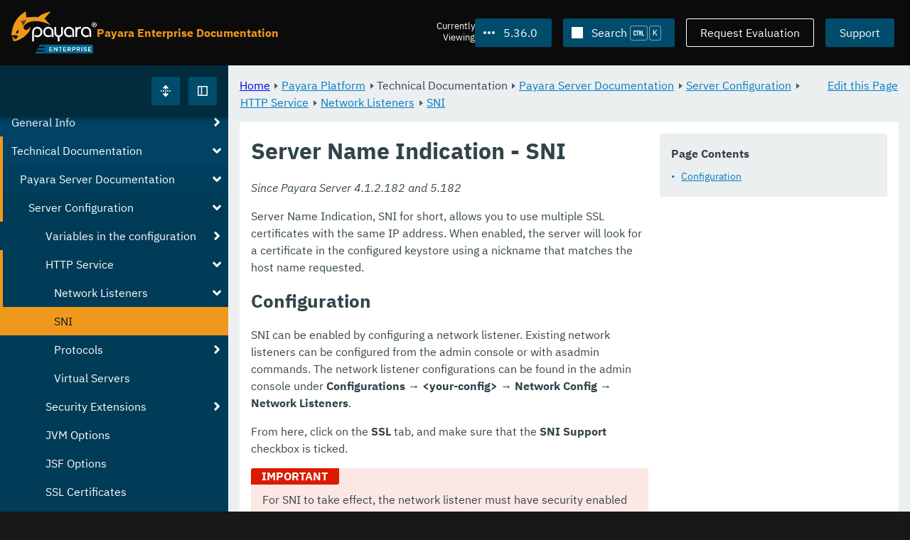

--- FILE ---
content_type: text/html
request_url: https://docs.payara.fish/enterprise/docs/5.36.0/documentation/payara-server/server-configuration/http/security/sni.html
body_size: 9040
content:
<!DOCTYPE html>
<html lang="en" class="no-js" data-ui-path="../../../../../../../_">
	<head>
		    <meta charset="utf-8">
    <meta name="viewport" content="width=device-width,initial-scale=1">
    <title>Server Name Indication - SNI :: Payara Enterprise Documentation</title>
    <meta name="generator" content="Antora 3.1.9">
    <link rel="stylesheet" href="../../../../../../../_/ui/css/payara.css" type="text/css" media="all">
    <link rel="stylesheet" href="../../../../../../../_/ui-docs/css/payara-docs.css" type="text/css" media="all">
    <link rel="stylesheet" href="../../../../../../../_/ui-docs/css/highlight.css" type="text/css" media="all">
    <link rel="stylesheet" href="../../../../../../../_/ui-docs/css/payara-docs-print.css" type="text/css" media="print">
	<link rel="preload" href="../../../../../../../_/ui/fonts/ibm-plex-sans-v2-latin-regular.woff2" as="font" />
	<link rel="preload" href="../../../../../../../_/ui/fonts/ibm-plex-sans-v2-latin-regular.woff2" as="font" />
        <link rel="stylesheet" href="https://cdn.jsdelivr.net/npm/@docsearch/css@alpha" />
    <meta name="docsearch:version" content="5.36.0" />
	<link rel="icon" href="../../../../../../../_/ui/favicons/payara/favicon.ico" sizes="any" /><!-- 32×32 -->
	<link rel="icon" href="../../../../../../../_/ui/favicons/payara/favicon.svg" type="image/svg+xml" />
	<link rel="apple-touch-icon" href="../../../../../../../_/ui/favicons/payara/apple-touch-icon.png" /><!-- 180×180 -->
	</head>
	<body class="page page--sticky-header theme--light article
		
			docs__enterprise
	">
		<header class="page__header">
	<div class="page__header__cards cards card--no-pad">
		<div class="card--content-width docs__logo">
			<a href="../../../../../../.." class="logo">					<img src="../../../../../../../_/ui/images/logo-enterprise.svg" alt="Payara Enterprise Documentation" class="logo__full" />
			</a>
		</div><!-- .docs__logo -->
		<div class="docs__title">
			<h3>Payara Enterprise Documentation</h3>
		</div>
		<div class="card--content-width text-align--right docs__header-nav">
				<blinky-filter-menu class="filter-menu filter-menu--right" no-matches="No versions found." list-height="50vh">
		<span class="filter-menu__text">Currently <span>Viewing</span></span>
		<button class="button filter-menu__current">5.36.0</button>
		<span class="filter-menu__list  text-align--left">
			<a href="#" class="filter-menu__skip">Skip version selector.</a>
			<ul>
						<li>
							<a class="is-missing" href="../../../../../../Overview.html">6.33.0</a>
						</li>
						<li>
							<a class="is-missing" href="../../../../../../6.32.0/Overview.html">6.32.0</a>
						</li>
						<li>
							<a class="is-missing" href="../../../../../../6.31.0/Overview.html">6.31.0</a>
						</li>
						<li>
							<a class="is-missing" href="../../../../../../6.30.0/Overview.html">6.30.0</a>
						</li>
						<li>
							<a class="is-missing" href="../../../../../../6.29.0/Overview.html">6.29.0</a>
						</li>
						<li>
							<a class="is-missing" href="../../../../../../6.28.0/Overview.html">6.28.0</a>
						</li>
						<li>
							<a class="is-missing" href="../../../../../../6.27.0/Overview.html">6.27.0</a>
						</li>
						<li>
							<a class="is-missing" href="../../../../../../6.26.1/Overview.html">6.26.1</a>
						</li>
						<li>
							<a class="is-missing" href="../../../../../../6.26.0/Overview.html">6.26.0</a>
						</li>
						<li>
							<a class="is-missing" href="../../../../../../6.25.0/Overview.html">6.25.0</a>
						</li>
						<li>
							<a class="is-missing" href="../../../../../../6.24.0/Overview.html">6.24.0</a>
						</li>
						<li>
							<a class="is-missing" href="../../../../../../6.23.0/Overview.html">6.23.0</a>
						</li>
						<li>
							<a class="is-missing" href="../../../../../../6.22.0/Overview.html">6.22.0</a>
						</li>
						<li>
							<a class="is-missing" href="../../../../../../6.21.0/Overview.html">6.21.0</a>
						</li>
						<li>
							<a class="is-missing" href="../../../../../../6.20.0/Overview.html">6.20.0</a>
						</li>
						<li>
							<a class="is-missing" href="../../../../../../6.19.0/Overview.html">6.19.0</a>
						</li>
						<li>
							<a class="is-missing" href="../../../../../../6.18.0/Overview.html">6.18.0</a>
						</li>
						<li>
							<a class="is-missing" href="../../../../../../6.17.0/Overview.html">6.17.0</a>
						</li>
						<li>
							<a class="is-missing" href="../../../../../../6.16.0/Overview.html">6.16.0</a>
						</li>
						<li>
							<a class="is-missing" href="../../../../../../6.15.0/Overview.html">6.15.0</a>
						</li>
						<li>
							<a class="is-missing" href="../../../../../../6.14.0/Overview.html">6.14.0</a>
						</li>
						<li>
							<a class="is-missing" href="../../../../../../6.13.0/Overview.html">6.13.0</a>
						</li>
						<li>
							<a class="is-missing" href="../../../../../../6.12.0/Overview.html">6.12.0</a>
						</li>
						<li>
							<a class="is-missing" href="../../../../../../6.11.0/Overview.html">6.11.0</a>
						</li>
						<li>
							<a class="is-missing" href="../../../../../../6.10.0/Overview.html">6.10.0</a>
						</li>
						<li>
							<a class="is-missing" href="../../../../../../6.9.0/Overview.html">6.9.0</a>
						</li>
						<li>
							<a class="is-missing" href="../../../../../../6.8.0/Overview.html">6.8.0</a>
						</li>
						<li>
							<a class="is-missing" href="../../../../../../6.7.0/Overview.html">6.7.0</a>
						</li>
						<li>
							<a class="is-missing" href="../../../../../../6.6.0/Overview.html">6.6.0</a>
						</li>
						<li>
							<a class="is-missing" href="../../../../../../6.5.0/Overview.html">6.5.0</a>
						</li>
						<li>
							<a class="is-missing" href="../../../../../../6.4.0/Overview.html">6.4.0</a>
						</li>
						<li>
							<a class="is-missing" href="../../../../../../6.3.0/Overview.html">6.3.0</a>
						</li>
						<li>
							<a class="is-missing" href="../../../../../../6.2.0/Overview.html">6.2.0</a>
						</li>
						<li>
							<a class="is-missing" href="../../../../../../6.1.0/Overview.html">6.1.0</a>
						</li>
						<li>
							<a class="is-missing" href="../../../../../../6.0.0/Overview.html">6.0.0</a>
						</li>
						<li>
							<a class="is-missing" href="../../../../../../5.82.0/Overview.html">5.82.0</a>
						</li>
						<li>
							<a class="is-missing" href="../../../../../../5.81.0/Overview.html">5.81.0</a>
						</li>
						<li>
							<a class="is-missing" href="../../../../../../5.80.0/Overview.html">5.80.0</a>
						</li>
						<li>
							<a class="is-missing" href="../../../../../../5.79.0/Overview.html">5.79.0</a>
						</li>
						<li>
							<a class="is-missing" href="../../../../../../5.78.0/Overview.html">5.78.0</a>
						</li>
						<li>
							<a class="is-missing" href="../../../../../../5.77.0/Overview.html">5.77.0</a>
						</li>
						<li>
							<a class="is-missing" href="../../../../../../5.76.0/Overview.html">5.76.0</a>
						</li>
						<li>
							<a class="is-missing" href="../../../../../../5.75.1/Overview.html">5.75.1</a>
						</li>
						<li>
							<a class="is-missing" href="../../../../../../5.75.0/Overview.html">5.75.0</a>
						</li>
						<li>
							<a class="is-missing" href="../../../../../../5.74.0/Overview.html">5.74.0</a>
						</li>
						<li>
							<a class="is-missing" href="../../../../../../5.73.0/Overview.html">5.73.0</a>
						</li>
						<li>
							<a class="is-missing" href="../../../../../../5.72.0/Overview.html">5.72.0</a>
						</li>
						<li>
							<a class="is-missing" href="../../../../../../5.71.0/Overview.html">5.71.0</a>
						</li>
						<li>
							<a class="is-missing" href="../../../../../../5.70.0/Overview.html">5.70.0</a>
						</li>
						<li>
							<a class="is-missing" href="../../../../../../5.69.0/Overview.html">5.69.0</a>
						</li>
						<li>
							<a class="is-missing" href="../../../../../../5.68.0/Overview.html">5.68.0</a>
						</li>
						<li>
							<a class="is-missing" href="../../../../../../5.67.0/Overview.html">5.67.0</a>
						</li>
						<li>
							<a class="is-missing" href="../../../../../../5.66.0/Overview.html">5.66.0</a>
						</li>
						<li>
							<a class="is-missing" href="../../../../../../5.65.0/Overview.html">5.65.0</a>
						</li>
						<li>
							<a class="is-missing" href="../../../../../../5.64.0/Overview.html">5.64.0</a>
						</li>
						<li>
							<a class="is-missing" href="../../../../../../5.63.0/Overview.html">5.63.0</a>
						</li>
						<li>
							<a class="is-missing" href="../../../../../../5.62.0/Overview.html">5.62.0</a>
						</li>
						<li>
							<a class="is-missing" href="../../../../../../5.61.0/Overview.html">5.61.0</a>
						</li>
						<li>
							<a class="is-missing" href="../../../../../../5.60.0/Overview.html">5.60.0</a>
						</li>
						<li>
							<a class="is-missing" href="../../../../../../5.59.0/Overview.html">5.59.0</a>
						</li>
						<li>
							<a class="is-missing" href="../../../../../../5.58.0/Overview.html">5.58.0</a>
						</li>
						<li>
							<a class="is-missing" href="../../../../../../5.57.0/Overview.html">5.57.0</a>
						</li>
						<li>
							<a class="is-missing" href="../../../../../../5.56.0/Overview.html">5.56.0</a>
						</li>
						<li>
							<a class="is-missing" href="../../../../../../5.55.0/Overview.html">5.55.0</a>
						</li>
						<li>
							<a class="is-missing" href="../../../../../../5.54.0/Overview.html">5.54.0</a>
						</li>
						<li>
							<a class="is-missing" href="../../../../../../5.53.0/Overview.html">5.53.0</a>
						</li>
						<li>
							<a class="is-missing" href="../../../../../../5.52.0/Overview.html">5.52.0</a>
						</li>
						<li>
							<a class="is-missing" href="../../../../../../5.51.0/Overview.html">5.51.0</a>
						</li>
						<li>
							<a class="is-missing" href="../../../../../../5.50.0/Overview.html">5.50.0</a>
						</li>
						<li>
							<a class="is-missing" href="../../../../../../5.49.0/Overview.html">5.49.0</a>
						</li>
						<li>
							<a class="is-missing" href="../../../../../../5.48.1/Overview.html">5.48.1</a>
						</li>
						<li>
							<a class="is-missing" href="../../../../../../5.48.0/Overview.html">5.48.0</a>
						</li>
						<li>
							<a class="is-missing" href="../../../../../../5.47.0/Overview.html">5.47.0</a>
						</li>
						<li>
							<a class="is-missing" href="../../../../../../5.46.0/Overview.html">5.46.0</a>
						</li>
						<li>
							<a class="is-missing" href="../../../../../../5.45.0/Overview.html">5.45.0</a>
						</li>
						<li>
							<a class="is-missing" href="../../../../../../5.44.0/Overview.html">5.44.0</a>
						</li>
						<li>
							<a class="is-missing" href="../../../../../../5.43.0/Overview.html">5.43.0</a>
						</li>
						<li>
							<a class="is-missing" href="../../../../../../5.42.0/Overview.html">5.42.0</a>
						</li>
						<li>
							<a class="is-missing" href="../../../../../../5.41.0/Overview.html">5.41.0</a>
						</li>
						<li>
							<a class="is-missing" href="../../../../../../5.40.0/Overview.html">5.40.0</a>
						</li>
						<li>
							<a class="is-missing" href="../../../../../../5.39.0/Overview.html">5.39.0</a>
						</li>
						<li>
							<a href="../../../../../../5.38.0/documentation/payara-server/server-configuration/http/security/sni.html">5.38.0</a>
						</li>
						<li>
							<a href="../../../../../../5.37.0/documentation/payara-server/server-configuration/http/security/sni.html">5.37.0</a>
						</li>
						<li>
							<a href="../../../../../../5.35.0/documentation/payara-server/server-configuration/http/security/sni.html">5.35.0</a>
						</li>
						<li>
							<a href="../../../../../../5.34.0/documentation/payara-server/server-configuration/http/security/sni.html">5.34.0</a>
						</li>
						<li>
							<a href="../../../../../../5.33.0/documentation/payara-server/server-configuration/http/security/sni.html">5.33.0</a>
						</li>
						<li>
							<a href="../../../../../../5.32.0/documentation/payara-server/server-configuration/http/security/sni.html">5.32.0</a>
						</li>
						<li>
							<a href="../../../../../../5.31.0/documentation/payara-server/server-configuration/http/security/sni.html">5.31.0</a>
						</li>
						<li>
							<a href="../../../../../../5.30.0/documentation/payara-server/server-configuration/http/security/sni.html">5.30.0</a>
						</li>
						<li>
							<a href="../../../../../../5.29.0/documentation/payara-server/server-configuration/http/security/sni.html">5.29.0</a>
						</li>
						<li>
							<a href="../../../../../../5.28.0/documentation/payara-server/server-configuration/http/security/sni.html">5.28.0</a>
						</li>
						<li>
							<a href="../../../../../../5.27.0/documentation/payara-server/server-configuration/http/security/sni.html">5.27.0</a>
						</li>
						<li>
							<a href="../../../../../../5.26.0/documentation/payara-server/server-configuration/http/security/sni.html">5.26.0</a>
						</li>
						<li>
							<a href="../../../../../../5.25.0/documentation/payara-server/server-configuration/http/security/sni.html">5.25.0</a>
						</li>
						<li>
							<a href="../../../../../../5.24.0/documentation/payara-server/server-configuration/http/security/sni.html">5.24.0</a>
						</li>
						<li>
							<a href="../../../../../../5.23.0/documentation/payara-server/server-configuration/http/security/sni.html">5.23.0</a>
						</li>
						<li>
							<a href="../../../../../../5.22.0/documentation/payara-server/server-configuration/http/security/sni.html">5.22.0</a>
						</li>
						<li>
							<a href="../../../../../../5.21.0/documentation/payara-server/server-configuration/http/security/sni.html">5.21.0</a>
						</li>
						<li>
							<a href="../../../../../../5.20.0/documentation/payara-server/server-configuration/http/security/sni.html">5.20.0</a>
						</li>
			</ul>
		</span>
	</blinky-filter-menu>
				<span id="search-input-container" class="docs__search-button"></span>
				<span class="buttons--light docs__wide">
					<a href="https://www.payara.fish/page/payara-enterprise-downloads/" class="button button--ghost">Request Evaluation</a>
				</span>
				<a href="https://support.payara.fish" class="button docs__wide">Support</a>
			<button id="external-toggle-sidebar" type="button" class="docs__narrow button sidebar__toggle" aria-expanded="false">
				<svg class="icon" width="1em" height="1em" viewbox="0 0 16 16" aria-hidden="true" focusable="false">
					<use href="../../../../../../../_/ui/images/icons.svg#icon-sidebar"></use>
				</svg>
				<span class="visually-hidden">Toggle Sidebar</span>
			</button>
		</div><!-- .docs__header-nav -->
	</div><!-- .page__header__cards -->
</header>
		<div class="page__main">
	<blinky-sidebar class="page__sidebar page__sidebar--wider" id="sidebar1" toggle="1" minimized="0" toggle-label="Toggle Sidebar" data-component="docs" data-version="5.36.0">
	<header class="sidebar__header">
		<docs-expand-all>
			<blinky-toggle-button type="icon-only" button-class="button docs__expand-all" icon-0="expand" text-0="Expand All" icon-1="collapse" text-1="Collapse All" toggled="0">
			</blinky-toggle-button>
		</docs-expand-all>
	</header>
		<blinky-scroll-hints class="sidebar__content">
		<button class="nav-menu-toggle" aria-label="Toggle expand/collapse all" style="display: none"></button>
			<h4><a href="../../../../../README.html">Payara Platform</a></h4>
		<nav class="menu menu--vertical">
					<ul class="menu__group">
			<li class="menu__item" data-depth="0">
					<button href="#" tabindex=0 class="menu__content menu--button">
						<span class="menu__text">General Info</span>
					</button>
						<ul class="menu__group">
			<li class="menu__item" data-depth="1">
					<a class="menu__content" href="../../../../../README.html" ><span class="menu__text">Introduction</span></a>
						<ul class="menu__group">
			<li class="menu__item" data-depth="2">
					<a class="menu__content" href="../../../../../general-info/general-info.html" ><span class="menu__text">Overview</span></a>
							</li>
			<li class="menu__item" data-depth="2">
					<a class="menu__content" href="../../../../../release-notes/README.html" ><span class="menu__text">Release Notes</span></a>
						<ul class="menu__group">
			<li class="menu__item" data-depth="3">
					<a class="menu__content" href="../../../../../release-notes/release-notes-36-0.html" ><span class="menu__text">Payara Enterprise 5.36.0 Release Notes</span></a>
							</li>
		</ul>
			</li>
			<li class="menu__item" data-depth="2">
					<a class="menu__content" href="../../../../../security/security.html" ><span class="menu__text">Security</span></a>
						<ul class="menu__group">
			<li class="menu__item" data-depth="3">
					<a class="menu__content" href="../../../../../security/security-fix-list.html" ><span class="menu__text">Security Fixes Summary</span></a>
							</li>
		</ul>
			</li>
			<li class="menu__item" data-depth="2">
					<a class="menu__content" href="../../../../../general-info/supported-platforms.html" ><span class="menu__text">Supported Platforms</span></a>
							</li>
		</ul>
			</li>
			<li class="menu__item" data-depth="1">
					<a class="menu__content" href="../../../../../getting-started/getting-started.html" ><span class="menu__text">Getting Started</span></a>
							</li>
		</ul>
			</li>
			<li class="menu__item" data-depth="0">
					<button href="#" tabindex=0 class="menu__content menu--button">
						<span class="menu__text">Technical Documentation</span>
					</button>
						<ul class="menu__group">
			<li class="menu__item" data-depth="1">
					<a class="menu__content" href="../../../README.html" ><span class="menu__text">Payara Server Documentation</span></a>
						<ul class="menu__group">
			<li class="menu__item" data-depth="2">
					<a class="menu__content" href="../../README.html" ><span class="menu__text">Server Configuration</span></a>
						<ul class="menu__group">
			<li class="menu__item" data-depth="3">
					<a class="menu__content" href="../../var-substitution/README.html" ><span class="menu__text">Variables in the configuration</span></a>
						<ul class="menu__group">
			<li class="menu__item" data-depth="4">
					<a class="menu__content" href="../../var-substitution/types-of-variables.html" ><span class="menu__text">Variable types</span></a>
							</li>
			<li class="menu__item" data-depth="4">
					<a class="menu__content" href="../../var-substitution/usage-of-variables.html" ><span class="menu__text">Using variables</span></a>
							</li>
		</ul>
			</li>
			<li class="menu__item" data-depth="3">
					<a class="menu__content" href="../README.html" ><span class="menu__text">HTTP Service</span></a>
						<ul class="menu__group">
			<li class="menu__item" data-depth="4">
					<a class="menu__content" href="../network-listeners.html" ><span class="menu__text">Network Listeners</span></a>
						<ul class="menu__group">
			<li class="menu__item is-current-page" data-depth="5">
					<a class="menu__content" href="sni.html"  aria-current="page"><span class="menu__text">SNI</span></a>
							</li>
		</ul>
			</li>
			<li class="menu__item" data-depth="4">
					<a class="menu__content" href="../protocols.html" ><span class="menu__text">Protocols</span></a>
						<ul class="menu__group">
			<li class="menu__item" data-depth="5">
					<a class="menu__content" href="../protocols/standard-options.html" ><span class="menu__text">Standard options</span></a>
							</li>
			<li class="menu__item" data-depth="5">
					<a class="menu__content" href="../protocols/http-options.html" ><span class="menu__text">HTTP options</span></a>
							</li>
			<li class="menu__item" data-depth="5">
					<a class="menu__content" href="../protocols/http2-options.html" ><span class="menu__text">HTTP/2 options</span></a>
							</li>
			<li class="menu__item" data-depth="5">
					<a class="menu__content" href="../protocols/ssl-options.html" ><span class="menu__text">SSL/TLS options</span></a>
							</li>
			<li class="menu__item" data-depth="5">
					<a class="menu__content" href="../protocols/protocols-asadmin.html" ><span class="menu__text">Asadmin commands</span></a>
							</li>
		</ul>
			</li>
			<li class="menu__item" data-depth="4">
					<a class="menu__content" href="../virtual-servers.html" ><span class="menu__text">Virtual Servers</span></a>
							</li>
		</ul>
			</li>
			<li class="menu__item" data-depth="3">
					<a class="menu__content" href="../../security/README.html" ><span class="menu__text">Security Extensions</span></a>
						<ul class="menu__group">
			<li class="menu__item" data-depth="4">
					<a class="menu__content" href="../../security/certificate-realm-principal-name.html" ><span class="menu__text">Certificate Realm - Principal Name</span></a>
							</li>
			<li class="menu__item" data-depth="4">
					<a class="menu__content" href="../../security/certificate-realm-groups.html" ><span class="menu__text">Certificate Realm - Group Mapping</span></a>
							</li>
			<li class="menu__item" data-depth="4">
					<a class="menu__content" href="../../security/certificate-realm-certificate-validation.html" ><span class="menu__text">Certificate Realm - Custom Validation on Client Certificate</span></a>
							</li>
			<li class="menu__item" data-depth="4">
					<a class="menu__content" href="../../security/multiple-mechanism-in-ear.html" ><span class="menu__text">Multiple HttpAuthenticationMechanism in EAR</span></a>
							</li>
		</ul>
			</li>
			<li class="menu__item" data-depth="3">
					<a class="menu__content" href="../../jvm-options.html" ><span class="menu__text">JVM Options</span></a>
							</li>
			<li class="menu__item" data-depth="3">
					<a class="menu__content" href="../../jsf-options.html" ><span class="menu__text">JSF Options</span></a>
							</li>
			<li class="menu__item" data-depth="3">
					<a class="menu__content" href="../../ssl-certificates.html" ><span class="menu__text">SSL Certificates</span></a>
							</li>
			<li class="menu__item" data-depth="3">
					<a class="menu__content" href="../../certificate-management.html" ><span class="menu__text">Integrated Certificate Management</span></a>
							</li>
		</ul>
			</li>
			<li class="menu__item" data-depth="2">
					<a class="menu__content" href="../../../deployment-groups/README.html" ><span class="menu__text">Deployment Groups</span></a>
						<ul class="menu__group">
			<li class="menu__item" data-depth="3">
					<a class="menu__content" href="../../../deployment-groups/asadmin-commands.html" ><span class="menu__text">Deployment Groups ASAdmin commands</span></a>
							</li>
			<li class="menu__item" data-depth="3">
					<a class="menu__content" href="../../../deployment-groups/timers.html" ><span class="menu__text">Timers in Deployment Groups</span></a>
							</li>
		</ul>
			</li>
			<li class="menu__item" data-depth="2">
					<a class="menu__content" href="../../../jacc.html" ><span class="menu__text">JACC</span></a>
							</li>
			<li class="menu__item" data-depth="2">
					<a class="menu__content" href="../../../jdbc/index.html" ><span class="menu__text">JDBC</span></a>
						<ul class="menu__group">
			<li class="menu__item" data-depth="3">
					<a class="menu__content" href="../../../jdbc/jdbc-connection-validation.html" ><span class="menu__text">JDBC Connection Validation</span></a>
							</li>
			<li class="menu__item" data-depth="3">
					<a class="menu__content" href="../../../jdbc/slow-sql-logger.html" ><span class="menu__text">Slow SQL Logger</span></a>
							</li>
			<li class="menu__item" data-depth="3">
					<a class="menu__content" href="../../../jdbc/log-jdbc-calls.html" ><span class="menu__text">Log JDBC Calls</span></a>
							</li>
			<li class="menu__item" data-depth="3">
					<a class="menu__content" href="../../../jdbc/sql-trace-listeners.html" ><span class="menu__text">SQL Trace Listeners</span></a>
							</li>
			<li class="menu__item" data-depth="3">
					<a class="menu__content" href="../../../jdbc/advanced-connection-pool-properties.html" ><span class="menu__text">Advanced Connection Pool Configuration</span></a>
							</li>
			<li class="menu__item" data-depth="3">
					<a class="menu__content" href="../../../jdbc/sql-statement-overview.html" ><span class="menu__text">SQL Statement Overview</span></a>
							</li>
			<li class="menu__item" data-depth="3">
					<a class="menu__content" href="../../../jdbc/mysql-connectorj-8-changes.html" ><span class="menu__text">MySQL Connector/J 8 Changes</span></a>
							</li>
		</ul>
			</li>
			<li class="menu__item" data-depth="2">
					<a class="menu__content" href="../../../h2/h2.html" ><span class="menu__text">H2 Database</span></a>
							</li>
			<li class="menu__item" data-depth="2">
					<a class="menu__content" href="../../../logging/logging.html" ><span class="menu__text">Logging</span></a>
						<ul class="menu__group">
			<li class="menu__item" data-depth="3">
					<a class="menu__content" href="../../../logging/access-logging-max-file-size.html" ><span class="menu__text">Access Logging Max File Size</span></a>
							</li>
			<li class="menu__item" data-depth="3">
					<a class="menu__content" href="../../../logging/access-logging-date-stamp-property.html" ><span class="menu__text">Access Logging Date Stamp Property</span></a>
							</li>
			<li class="menu__item" data-depth="3">
					<a class="menu__content" href="../../../logging/notification-logging.html" ><span class="menu__text">Notification Logging</span></a>
							</li>
			<li class="menu__item" data-depth="3">
					<a class="menu__content" href="../../../logging/daily-log-rotation.html" ><span class="menu__text">Daily Log Rotation</span></a>
							</li>
			<li class="menu__item" data-depth="3">
					<a class="menu__content" href="../../../logging/ansi-colours.html" ><span class="menu__text">ANSI Coloured Logging</span></a>
							</li>
			<li class="menu__item" data-depth="3">
					<a class="menu__content" href="../../../logging/log-compression.html" ><span class="menu__text">Compression of log files</span></a>
							</li>
			<li class="menu__item" data-depth="3">
					<a class="menu__content" href="../../../logging/json-formatter.html" ><span class="menu__text">JSON Log Formatter</span></a>
							</li>
			<li class="menu__item" data-depth="3">
					<a class="menu__content" href="../../../logging/log-to-file.html" ><span class="menu__text">Log To File</span></a>
							</li>
			<li class="menu__item" data-depth="3">
					<a class="menu__content" href="../../../logging/multiline.html" ><span class="menu__text">Multiline Mode</span></a>
							</li>
		</ul>
			</li>
			<li class="menu__item" data-depth="2">
					<a class="menu__content" href="../../../password-aliases/README.html" ><span class="menu__text">Password Aliases</span></a>
						<ul class="menu__group">
			<li class="menu__item" data-depth="3">
					<a class="menu__content" href="../../../password-aliases/password-alias-asadmin-commands.html" ><span class="menu__text">Password Aliases Asadmin Commands</span></a>
							</li>
			<li class="menu__item" data-depth="3">
					<a class="menu__content" href="../../../password-aliases/password-alias-admin-console-commands.html" ><span class="menu__text">Password Aliases from the Admin Console</span></a>
							</li>
		</ul>
			</li>
			<li class="menu__item" data-depth="2">
					<a class="menu__content" href="../../../asadmin-commands/asadmin-commands.html" ><span class="menu__text">Asadmin Commands</span></a>
						<ul class="menu__group">
			<li class="menu__item" data-depth="3">
					<a class="menu__content" href="../../../asadmin-commands/server-management-commands.html" ><span class="menu__text">Server Management Commands</span></a>
							</li>
			<li class="menu__item" data-depth="3">
					<a class="menu__content" href="../../../asadmin-commands/misc-commands.html" ><span class="menu__text">Miscellaneous Commands</span></a>
							</li>
			<li class="menu__item" data-depth="3">
					<a class="menu__content" href="../../../asadmin-commands/disabling-jline.html" ><span class="menu__text">Disabling JLine</span></a>
							</li>
			<li class="menu__item" data-depth="3">
					<a class="menu__content" href="../../../asadmin-commands/auto-naming.html" ><span class="menu__text">Auto-Naming</span></a>
							</li>
			<li class="menu__item" data-depth="3">
					<a class="menu__content" href="../../../asadmin-commands/Enable-JLine-Event-Expansion.html" ><span class="menu__text">Disable JLine Event Expansion</span></a>
							</li>
		</ul>
			</li>
			<li class="menu__item" data-depth="2">
					<a class="menu__content" href="../../../rest-api/rest-api-documentation.html" ><span class="menu__text">REST API Documentation</span></a>
						<ul class="menu__group">
			<li class="menu__item" data-depth="3">
					<a class="menu__content" href="../../../rest-api/overview.html" ><span class="menu__text">Overview</span></a>
							</li>
			<li class="menu__item" data-depth="3">
					<a class="menu__content" href="../../../rest-api/security.html" ><span class="menu__text">Security</span></a>
							</li>
			<li class="menu__item" data-depth="3">
					<a class="menu__content" href="../../../rest-api/resources.html" ><span class="menu__text">Resources</span></a>
							</li>
			<li class="menu__item" data-depth="3">
					<a class="menu__content" href="../../../rest-api/definitions.html" ><span class="menu__text">Definitions</span></a>
							</li>
		</ul>
			</li>
			<li class="menu__item" data-depth="2">
					<a class="menu__content" href="../../../javamail.html" ><span class="menu__text">JavaMail</span></a>
							</li>
			<li class="menu__item" data-depth="2">
					<a class="menu__content" href="../../../jce-provider-support.html" ><span class="menu__text">JCE Provider Support</span></a>
							</li>
			<li class="menu__item" data-depth="2">
					<a class="menu__content" href="../../../admin-console/admin-console.html" ><span class="menu__text">Admin Console Enhancements</span></a>
						<ul class="menu__group">
			<li class="menu__item" data-depth="3">
					<a class="menu__content" href="../../../admin-console/asadmin-recorder.html" ><span class="menu__text">Asadmin Recorder</span></a>
							</li>
			<li class="menu__item" data-depth="3">
					<a class="menu__content" href="../../../admin-console/auditing-service.html" ><span class="menu__text">Auditing Service</span></a>
							</li>
			<li class="menu__item" data-depth="3">
					<a class="menu__content" href="../../../admin-console/environment-warning.html" ><span class="menu__text">Environment Warning</span></a>
							</li>
		</ul>
			</li>
			<li class="menu__item" data-depth="2">
					<a class="menu__content" href="../../../app-deployment/app-deployment.html" ><span class="menu__text">Application Deployment</span></a>
						<ul class="menu__group">
			<li class="menu__item" data-depth="3">
					<a class="menu__content" href="../../../app-deployment/deployment-descriptors.html" ><span class="menu__text">Deployment Descriptor Files</span></a>
							</li>
			<li class="menu__item" data-depth="3">
					<a class="menu__content" href="../../../app-deployment/descriptor-elements.html" ><span class="menu__text">Elements of the Descriptor Files</span></a>
							</li>
			<li class="menu__item" data-depth="3">
					<a class="menu__content" href="../../../app-deployment/concurrent-cdi-bean-loading.html" ><span class="menu__text">Concurrent CDI Bean Loading</span></a>
							</li>
		</ul>
			</li>
			<li class="menu__item" data-depth="2">
					<a class="menu__content" href="../../../ejb/README.html" ><span class="menu__text">EJB</span></a>
						<ul class="menu__group">
			<li class="menu__item" data-depth="3">
					<a class="menu__content" href="../../../ejb/ejb-jar-names.html" ><span class="menu__text">EJB JAR Archive Names</span></a>
							</li>
			<li class="menu__item" data-depth="3">
					<a class="menu__content" href="../../../ejb/concurrent-instances.html" ><span class="menu__text">EJB Concurrent Instance Configuration</span></a>
							</li>
			<li class="menu__item" data-depth="3">
					<a class="menu__content" href="../../../ejb/lite-remote-ejb.html" ><span class="menu__text">Lite Remote EJB Features</span></a>
							</li>
			<li class="menu__item" data-depth="3">
					<a class="menu__content" href="../../../ejb/persistent-timers.html" ><span class="menu__text">Persistent Timers</span></a>
							</li>
		</ul>
			</li>
			<li class="menu__item" data-depth="2">
					<a class="menu__content" href="../../../jaxws/README.html" ><span class="menu__text">JAX-WS</span></a>
						<ul class="menu__group">
			<li class="menu__item" data-depth="3">
					<a class="menu__content" href="../../../jaxws/scanning.html" ><span class="menu__text">Additional Scanning Locations</span></a>
							</li>
		</ul>
			</li>
			<li class="menu__item" data-depth="2">
					<a class="menu__content" href="../../../jbatch/jbatch.html" ><span class="menu__text">JBatch</span></a>
						<ul class="menu__group">
			<li class="menu__item" data-depth="3">
					<a class="menu__content" href="../../../jbatch/schema-name.html" ><span class="menu__text">Setting the Schema Name</span></a>
							</li>
			<li class="menu__item" data-depth="3">
					<a class="menu__content" href="../../../jbatch/table-prefix-and-suffix.html" ><span class="menu__text">Setting the Table Prefix and/or Suffix</span></a>
							</li>
			<li class="menu__item" data-depth="3">
					<a class="menu__content" href="../../../jbatch/database-support.html" ><span class="menu__text">Database Support</span></a>
							</li>
			<li class="menu__item" data-depth="3">
					<a class="menu__content" href="../../../jbatch/asadmin.html" ><span class="menu__text">Asadmin Commands</span></a>
							</li>
		</ul>
			</li>
			<li class="menu__item" data-depth="2">
					<a class="menu__content" href="../../../jcache/jcache.html" ><span class="menu__text">JCache</span></a>
						<ul class="menu__group">
			<li class="menu__item" data-depth="3">
					<a class="menu__content" href="../../../jcache/jcache-accessing.html" ><span class="menu__text">Cache provider and manager</span></a>
							</li>
			<li class="menu__item" data-depth="3">
					<a class="menu__content" href="../../../jcache/jcache-creating.html" ><span class="menu__text">Creating a Cache Instance</span></a>
							</li>
			<li class="menu__item" data-depth="3">
					<a class="menu__content" href="../../../jcache/jcache-annotations.html" ><span class="menu__text">Using JCache Annotations</span></a>
							</li>
		</ul>
			</li>
			<li class="menu__item" data-depth="2">
					<a class="menu__content" href="../../../jpa-cache-coordination.html" ><span class="menu__text">JPA Cache Coordination</span></a>
							</li>
			<li class="menu__item" data-depth="2">
					<a class="menu__content" href="../../../hazelcast/README.html" ><span class="menu__text">Domain Data Grid</span></a>
						<ul class="menu__group">
			<li class="menu__item" data-depth="3">
					<a class="menu__content" href="../../../hazelcast/discovery.html" ><span class="menu__text">Discovery Modes</span></a>
							</li>
			<li class="menu__item" data-depth="3">
					<a class="menu__content" href="../../../hazelcast/enable-hazelcast.html" ><span class="menu__text">Enabling Data Grid</span></a>
							</li>
			<li class="menu__item" data-depth="3">
					<a class="menu__content" href="../../../hazelcast/configuration.html" ><span class="menu__text">Configuring Hazelcast</span></a>
							</li>
			<li class="menu__item" data-depth="3">
					<a class="menu__content" href="../../../hazelcast/viewing-members.html" ><span class="menu__text">Viewing Members</span></a>
							</li>
			<li class="menu__item" data-depth="3">
					<a class="menu__content" href="../../../hazelcast/using-hazelcast.html" ><span class="menu__text">Using Hazelcast</span></a>
							</li>
			<li class="menu__item" data-depth="3">
					<a class="menu__content" href="../../../hazelcast/asadmin.html" ><span class="menu__text">Administration Commands</span></a>
							</li>
			<li class="menu__item" data-depth="3">
					<a class="menu__content" href="../../../hazelcast/datagrid-encryption.html" ><span class="menu__text">Data Grid Encryption</span></a>
							</li>
		</ul>
			</li>
			<li class="menu__item" data-depth="2">
					<a class="menu__content" href="../../../health-check-service/README.html" ><span class="menu__text">HealthCheck Service</span></a>
						<ul class="menu__group">
			<li class="menu__item" data-depth="3">
					<a class="menu__content" href="../../../health-check-service/asadmin-commands.html" ><span class="menu__text">Asadmin Commands</span></a>
							</li>
			<li class="menu__item" data-depth="3">
					<a class="menu__content" href="../../../health-check-service/config/README.html" ><span class="menu__text">Configuration</span></a>
						<ul class="menu__group">
			<li class="menu__item" data-depth="4">
					<a class="menu__content" href="../../../health-check-service/config/common-config.html" ><span class="menu__text">Common Configuration</span></a>
							</li>
			<li class="menu__item" data-depth="4">
					<a class="menu__content" href="../../../health-check-service/config/threshold-config.html" ><span class="menu__text">Threshold Checkers</span></a>
							</li>
			<li class="menu__item" data-depth="4">
					<a class="menu__content" href="../../../health-check-service/config/special-config.html" ><span class="menu__text">Special Checkers</span></a>
							</li>
		</ul>
			</li>
		</ul>
			</li>
			<li class="menu__item" data-depth="2">
					<a class="menu__content" href="../../../notification-service/notification-service.html" ><span class="menu__text">Notification Service</span></a>
						<ul class="menu__group">
			<li class="menu__item" data-depth="3">
					<a class="menu__content" href="../../../notification-service/asadmin-commands.html" ><span class="menu__text">Asadmin Commands</span></a>
							</li>
			<li class="menu__item" data-depth="3">
					<a class="menu__content" href="../../../notification-service/notifiers.html" ><span class="menu__text">Notifiers</span></a>
						<ul class="menu__group">
			<li class="menu__item" data-depth="4">
					<a class="menu__content" href="../../../notification-service/notifiers/cdi-event-bus-notifier.html" ><span class="menu__text">CDI Event Bus Notifier</span></a>
							</li>
			<li class="menu__item" data-depth="4">
					<a class="menu__content" href="../../../notification-service/notifiers/datadog-notifier.html" ><span class="menu__text">Datadog Notifier</span></a>
							</li>
			<li class="menu__item" data-depth="4">
					<a class="menu__content" href="../../../notification-service/notifiers/discord-notifier.html" ><span class="menu__text">Discord Notifier</span></a>
							</li>
			<li class="menu__item" data-depth="4">
					<a class="menu__content" href="../../../notification-service/notifiers/email-notifier.html" ><span class="menu__text">Email Notifier</span></a>
							</li>
			<li class="menu__item" data-depth="4">
					<a class="menu__content" href="../../../notification-service/notifiers/event-bus-notifier.html" ><span class="menu__text">Event Bus Notifier</span></a>
							</li>
			<li class="menu__item" data-depth="4">
					<a class="menu__content" href="../../../notification-service/notifiers/jms-notifier.html" ><span class="menu__text">JMS Notifier</span></a>
							</li>
			<li class="menu__item" data-depth="4">
					<a class="menu__content" href="../../../notification-service/notifiers/log-notifier.html" ><span class="menu__text">Log Notifier</span></a>
							</li>
			<li class="menu__item" data-depth="4">
					<a class="menu__content" href="../../../notification-service/notifiers/newrelic-notifier.html" ><span class="menu__text">NewRelic Notifier</span></a>
							</li>
			<li class="menu__item" data-depth="4">
					<a class="menu__content" href="../../../notification-service/notifiers/slack-notifier.html" ><span class="menu__text">Slack Notifier</span></a>
							</li>
			<li class="menu__item" data-depth="4">
					<a class="menu__content" href="../../../notification-service/notifiers/snmp-notifier.html" ><span class="menu__text">SNMP Notifier</span></a>
							</li>
			<li class="menu__item" data-depth="4">
					<a class="menu__content" href="../../../notification-service/notifiers/teams-notifier.html" ><span class="menu__text">Teams Notifier</span></a>
							</li>
			<li class="menu__item" data-depth="4">
					<a class="menu__content" href="../../../notification-service/notifiers/xmpp-notifier.html" ><span class="menu__text">XMPP Notifier</span></a>
							</li>
		</ul>
			</li>
		</ul>
			</li>
			<li class="menu__item" data-depth="2">
					<a class="menu__content" href="../../../monitoring-service/monitoring-service.html" ><span class="menu__text">Monitoring Service</span></a>
						<ul class="menu__group">
			<li class="menu__item" data-depth="3">
					<a class="menu__content" href="../../../monitoring-service/configuration.html" ><span class="menu__text">Configuration</span></a>
							</li>
			<li class="menu__item" data-depth="3">
					<a class="menu__content" href="../../../monitoring-service/asadmin-commands.html" ><span class="menu__text">Asadmin Commands</span></a>
							</li>
			<li class="menu__item" data-depth="3">
					<a class="menu__content" href="../../../jmx-monitoring-service/jmx-monitoring-service.html" ><span class="menu__text">JMX Monitoring Service</span></a>
						<ul class="menu__group">
			<li class="menu__item" data-depth="4">
					<a class="menu__content" href="../../../jmx-monitoring-service/amx.html" ><span class="menu__text">AMX</span></a>
							</li>
			<li class="menu__item" data-depth="4">
					<a class="menu__content" href="../../../jmx-monitoring-service/configuration.html" ><span class="menu__text">Configuration</span></a>
							</li>
			<li class="menu__item" data-depth="4">
					<a class="menu__content" href="../../../jmx-monitoring-service/asadmin-commands.html" ><span class="menu__text">Asadmin Commands</span></a>
							</li>
			<li class="menu__item" data-depth="4">
					<a class="menu__content" href="../../../jmx-monitoring-service/jmx-notification-configuration.html" ><span class="menu__text">JMX Notification Configuration</span></a>
							</li>
		</ul>
			</li>
			<li class="menu__item" data-depth="3">
					<a class="menu__content" href="../../../rest-monitoring/README.html" ><span class="menu__text">REST monitoring</span></a>
						<ul class="menu__group">
			<li class="menu__item" data-depth="4">
					<a class="menu__content" href="../../../rest-monitoring/using-rest-monitoring.html" ><span class="menu__text">Using the REST monitoring application</span></a>
							</li>
			<li class="menu__item" data-depth="4">
					<a class="menu__content" href="../../../rest-monitoring/configuring-rest-monitoring.html" ><span class="menu__text">Configuration</span></a>
							</li>
			<li class="menu__item" data-depth="4">
					<a class="menu__content" href="../../../rest-monitoring/asadmin-commands.html" ><span class="menu__text">Asadmin commands</span></a>
							</li>
		</ul>
			</li>
		</ul>
			</li>
			<li class="menu__item" data-depth="2">
					<a class="menu__content" href="../../../request-tracing-service/request-tracing-service.html" ><span class="menu__text">Request Tracing Service</span></a>
						<ul class="menu__group">
			<li class="menu__item" data-depth="3">
					<a class="menu__content" href="../../../request-tracing-service/asadmin-commands.html" ><span class="menu__text">Asadmin Commands</span></a>
							</li>
			<li class="menu__item" data-depth="3">
					<a class="menu__content" href="../../../request-tracing-service/configuration.html" ><span class="menu__text">Configuration</span></a>
							</li>
			<li class="menu__item" data-depth="3">
					<a class="menu__content" href="../../../request-tracing-service/usage.html" ><span class="menu__text">Usage</span></a>
							</li>
			<li class="menu__item" data-depth="3">
					<a class="menu__content" href="../../../request-tracing-service/terminology.html" ><span class="menu__text">Terminology</span></a>
							</li>
			<li class="menu__item" data-depth="3">
					<a class="menu__content" href="../../../request-tracing-service/tracing-remote-ejbs.html" ><span class="menu__text">Tracing Remote EJBs</span></a>
							</li>
		</ul>
			</li>
			<li class="menu__item" data-depth="2">
					<a class="menu__content" href="../../../phone-home/phonehome-overview.html" ><span class="menu__text">Phone Home</span></a>
						<ul class="menu__group">
			<li class="menu__item" data-depth="3">
					<a class="menu__content" href="../../../phone-home/phone-home-information.html" ><span class="menu__text">Gathered Data</span></a>
							</li>
			<li class="menu__item" data-depth="3">
					<a class="menu__content" href="../../../phone-home/phone-home-asadmin.html" ><span class="menu__text">Asadmin Commands</span></a>
							</li>
			<li class="menu__item" data-depth="3">
					<a class="menu__content" href="../../../phone-home/disabling-phone-home.html" ><span class="menu__text">Disabling Phone Home</span></a>
							</li>
		</ul>
			</li>
			<li class="menu__item" data-depth="2">
					<a class="menu__content" href="../../../system-properties.html" ><span class="menu__text">System Properties</span></a>
							</li>
			<li class="menu__item" data-depth="2">
					<a class="menu__content" href="../../../support-integration.html" ><span class="menu__text">Support Integration</span></a>
							</li>
			<li class="menu__item" data-depth="2">
					<a class="menu__content" href="../../../production-ready-domain.html" ><span class="menu__text">Production Ready Domain</span></a>
							</li>
			<li class="menu__item" data-depth="2">
					<a class="menu__content" href="../../../classloading.html" ><span class="menu__text">Enhanced Classloading</span></a>
							</li>
			<li class="menu__item" data-depth="2">
					<a class="menu__content" href="../../../default-thread-pool-size.html" ><span class="menu__text">Default Thread Pool Size</span></a>
							</li>
			<li class="menu__item" data-depth="2">
					<a class="menu__content" href="../../../public-api/README.html" ><span class="menu__text">Public API</span></a>
						<ul class="menu__group">
			<li class="menu__item" data-depth="3">
					<a class="menu__content" href="../../../public-api/cdi-events.html" ><span class="menu__text">Remote CDI Events</span></a>
							</li>
			<li class="menu__item" data-depth="3">
					<a class="menu__content" href="../../../public-api/clustered-singleton.html" ><span class="menu__text">Clustered Singleton</span></a>
							</li>
			<li class="menu__item" data-depth="3">
					<a class="menu__content" href="../../../public-api/roles-permitted.html" ><span class="menu__text">roles-permitted</span></a>
							</li>
			<li class="menu__item" data-depth="3">
					<a class="menu__content" href="../../../public-api/twoidentitystores.html" ><span class="menu__text">Two Identity Stores</span></a>
							</li>
			<li class="menu__item" data-depth="3">
					<a class="menu__content" href="../../../public-api/yubikey.html" ><span class="menu__text">Yubikey Integration</span></a>
							</li>
			<li class="menu__item" data-depth="3">
					<a class="menu__content" href="../../../public-api/oauth-support.html" ><span class="menu__text">OAuth2 Support</span></a>
							</li>
			<li class="menu__item" data-depth="3">
					<a class="menu__content" href="../../../public-api/openid-connect-support.html" ><span class="menu__text">OpenID Connect Support</span></a>
							</li>
			<li class="menu__item" data-depth="3">
					<a class="menu__content" href="../../../public-api/realm-identitystores/README.html" ><span class="menu__text">Realm Identity Stores</span></a>
						<ul class="menu__group">
			<li class="menu__item" data-depth="4">
					<a class="menu__content" href="../../../public-api/realm-identitystores/realm-identity-store-definition.html" ><span class="menu__text">Existing Realm Identity Store</span></a>
							</li>
			<li class="menu__item" data-depth="4">
					<a class="menu__content" href="../../../public-api/realm-identitystores/file-identity-store-definition.html" ><span class="menu__text">File Realm Identity Store</span></a>
							</li>
			<li class="menu__item" data-depth="4">
					<a class="menu__content" href="../../../public-api/realm-identitystores/certificate-identity-store-definition.html" ><span class="menu__text">Certificate Realm Identity Store</span></a>
							</li>
			<li class="menu__item" data-depth="4">
					<a class="menu__content" href="../../../public-api/realm-identitystores/pam-identity-store-definition.html" ><span class="menu__text">PAM Realm Identity Store</span></a>
							</li>
			<li class="menu__item" data-depth="4">
					<a class="menu__content" href="../../../public-api/realm-identitystores/solaris-identity-store-definition.html" ><span class="menu__text">Solaris Realm Identity Store</span></a>
							</li>
		</ul>
			</li>
		</ul>
			</li>
			<li class="menu__item" data-depth="2">
					<a class="menu__content" href="../../../development-tools/README.html" ><span class="menu__text">Development Tools</span></a>
						<ul class="menu__group">
			<li class="menu__item" data-depth="3">
					<a class="menu__content" href="../../../development-tools/cdi-dev-mode/README.html" ><span class="menu__text">CDI Development Mode</span></a>
						<ul class="menu__group">
			<li class="menu__item" data-depth="4">
					<a class="menu__content" href="../../../development-tools/cdi-dev-mode/enabling-cdi-dev-web-desc.html" ><span class="menu__text">Enable using web.xml</span></a>
							</li>
			<li class="menu__item" data-depth="4">
					<a class="menu__content" href="../../../development-tools/cdi-dev-mode/enabling-cdi-dev-console.html" ><span class="menu__text">Enable using Admin Console</span></a>
							</li>
			<li class="menu__item" data-depth="4">
					<a class="menu__content" href="../../../development-tools/cdi-dev-mode/enabling-cdi-dev-asadmin.html" ><span class="menu__text">Enable using asadmin</span></a>
							</li>
			<li class="menu__item" data-depth="4">
					<a class="menu__content" href="../../../development-tools/cdi-dev-mode/cdi-probe/README.html" ><span class="menu__text">CDI Probe</span></a>
						<ul class="menu__group">
			<li class="menu__item" data-depth="5">
					<a class="menu__content" href="../../../development-tools/cdi-dev-mode/cdi-probe/using-probe.html" ><span class="menu__text">Web Application</span></a>
							</li>
			<li class="menu__item" data-depth="5">
					<a class="menu__content" href="../../../development-tools/cdi-dev-mode/cdi-probe/probe-rest-api.html" ><span class="menu__text">REST API</span></a>
							</li>
		</ul>
			</li>
		</ul>
			</li>
		</ul>
			</li>
			<li class="menu__item" data-depth="2">
					<a class="menu__content" href="../../../docker/README.html" ><span class="menu__text">Docker</span></a>
						<ul class="menu__group">
			<li class="menu__item" data-depth="3">
					<a class="menu__content" href="../../../docker/docker-nodes.html" ><span class="menu__text">Docker Nodes</span></a>
							</li>
			<li class="menu__item" data-depth="3">
					<a class="menu__content" href="../../../docker/docker-instances.html" ><span class="menu__text">Docker Instances</span></a>
							</li>
		</ul>
			</li>
			<li class="menu__item" data-depth="2">
					<a class="menu__content" href="../../../Payara%20Server%20Upgrade%20Tool.html" ><span class="menu__text">Payara Server Upgrade Tool</span></a>
							</li>
		</ul>
			</li>
			<li class="menu__item" data-depth="1">
					<a class="menu__content" href="../../../../payara-micro/payara-micro.html" ><span class="menu__text">Payara Micro Documentation</span></a>
						<ul class="menu__group">
			<li class="menu__item" data-depth="2">
					<a class="menu__content" href="../../../../payara-micro/rootdir.html" ><span class="menu__text">Root Configuration Directory</span></a>
							</li>
			<li class="menu__item" data-depth="2">
					<a class="menu__content" href="../../../../payara-micro/starting-instance.html" ><span class="menu__text">Starting an Instance</span></a>
							</li>
			<li class="menu__item" data-depth="2">
					<a class="menu__content" href="../../../../payara-micro/stopping-instance.html" ><span class="menu__text">Stopping an Instance</span></a>
							</li>
			<li class="menu__item" data-depth="2">
					<a class="menu__content" href="../../../../payara-micro/deploying/deploying.html" ><span class="menu__text">Deploying Applications</span></a>
						<ul class="menu__group">
			<li class="menu__item" data-depth="3">
					<a class="menu__content" href="../../../../payara-micro/deploying/deploy-cmd-line.html" ><span class="menu__text">From the Command Line</span></a>
							</li>
			<li class="menu__item" data-depth="3">
					<a class="menu__content" href="../../../../payara-micro/deploying/deploy-program.html" ><span class="menu__text">Programmatically</span></a>
						<ul class="menu__group">
			<li class="menu__item" data-depth="4">
					<a class="menu__content" href="../../../../payara-micro/deploying/deploy-program-bootstrap.html" ><span class="menu__text">During Bootstrap</span></a>
							</li>
			<li class="menu__item" data-depth="4">
					<a class="menu__content" href="../../../../payara-micro/deploying/deploy-program-after-bootstrap.html" ><span class="menu__text">To a Bootstrapped Instance</span></a>
							</li>
			<li class="menu__item" data-depth="4">
					<a class="menu__content" href="../../../../payara-micro/deploying/deploy-program-asadmin.html" ><span class="menu__text">Using an asadmin Command</span></a>
							</li>
			<li class="menu__item" data-depth="4">
					<a class="menu__content" href="../../../../payara-micro/deploying/deploy-program-maven.html" ><span class="menu__text">From a Maven Repository</span></a>
							</li>
		</ul>
			</li>
			<li class="menu__item" data-depth="3">
					<a class="menu__content" href="../../../../payara-micro/deploying/deploy-postboot-output.html" ><span class="menu__text">Post Boot Output</span></a>
							</li>
		</ul>
			</li>
			<li class="menu__item" data-depth="2">
					<a class="menu__content" href="../../../../payara-micro/configuring/configuring.html" ><span class="menu__text">Configuring an Instance</span></a>
						<ul class="menu__group">
			<li class="menu__item" data-depth="3">
					<a class="menu__content" href="../../../../payara-micro/configuring/config-cmd-line.html" ><span class="menu__text">From the Command Line</span></a>
							</li>
			<li class="menu__item" data-depth="3">
					<a class="menu__content" href="../../../../payara-micro/configuring/config-program.html" ><span class="menu__text">Programmatically</span></a>
							</li>
			<li class="menu__item" data-depth="3">
					<a class="menu__content" href="../../../../payara-micro/configuring/package-uberjar.html" ><span class="menu__text">Packaging as an Uber Jar</span></a>
							</li>
			<li class="menu__item" data-depth="3">
					<a class="menu__content" href="../../../../payara-micro/configuring/config-sys-props.html" ><span class="menu__text">Via System Properties</span></a>
							</li>
			<li class="menu__item" data-depth="3">
					<a class="menu__content" href="../../../../payara-micro/configuring/config-keystores.html" ><span class="menu__text">Alternate Keystores for SSL</span></a>
							</li>
			<li class="menu__item" data-depth="3">
					<a class="menu__content" href="../../../../payara-micro/configuring/instance-names.html" ><span class="menu__text">Instance Names</span></a>
							</li>
		</ul>
			</li>
			<li class="menu__item" data-depth="2">
					<a class="menu__content" href="../../../../payara-micro/clustering/clustering.html" ><span class="menu__text">Clustering</span></a>
						<ul class="menu__group">
			<li class="menu__item" data-depth="3">
					<a class="menu__content" href="../../../../payara-micro/clustering/autoclustering.html" ><span class="menu__text">Automatically</span></a>
							</li>
			<li class="menu__item" data-depth="3">
					<a class="menu__content" href="../../../../payara-micro/clustering/clustering-with-full-server.html" ><span class="menu__text">Clustering with Payara Server</span></a>
							</li>
			<li class="menu__item" data-depth="3">
					<a class="menu__content" href="../../../../payara-micro/clustering/lite-nodes.html" ><span class="menu__text">Lite Cluster Members</span></a>
							</li>
		</ul>
			</li>
			<li class="menu__item" data-depth="2">
					<a class="menu__content" href="../../../../payara-micro/maven/maven.html" ><span class="menu__text">Maven Support</span></a>
							</li>
			<li class="menu__item" data-depth="2">
					<a class="menu__content" href="../../../../payara-micro/port-autobinding.html" ><span class="menu__text">HTTP(S) Auto-Binding</span></a>
							</li>
			<li class="menu__item" data-depth="2">
					<a class="menu__content" href="../../../../payara-micro/asadmin.html" ><span class="menu__text">Running asadmin Commands</span></a>
						<ul class="menu__group">
			<li class="menu__item" data-depth="3">
					<a class="menu__content" href="../../../../payara-micro/asadmin/send-asadmin-commands.html" ><span class="menu__text">Send asadmin commands</span></a>
							</li>
			<li class="menu__item" data-depth="3">
					<a class="menu__content" href="../../../../payara-micro/asadmin/using-the-payara-micro-api.html" ><span class="menu__text">Using the Payara Micro API</span></a>
							</li>
			<li class="menu__item" data-depth="3">
					<a class="menu__content" href="../../../../payara-micro/asadmin/pre-and-post-boot-scripts.html" ><span class="menu__text">Pre and Post Boot Scripts</span></a>
							</li>
		</ul>
			</li>
			<li class="menu__item" data-depth="2">
					<a class="menu__content" href="../../../../payara-micro/callable-objects.html" ><span class="menu__text">Running Callable Objects</span></a>
							</li>
			<li class="menu__item" data-depth="2">
					<a class="menu__content" href="../../../../payara-micro/services/request-tracing.html" ><span class="menu__text">Request Tracing</span></a>
							</li>
			<li class="menu__item" data-depth="2">
					<a class="menu__content" href="../../../../payara-micro/logging-to-file.html" ><span class="menu__text">Logging to a file</span></a>
							</li>
			<li class="menu__item" data-depth="2">
					<a class="menu__content" href="../../../../payara-micro/adding-jars.html" ><span class="menu__text">Adding JAR files</span></a>
							</li>
			<li class="menu__item" data-depth="2">
					<a class="menu__content" href="../../../../payara-micro/jcache.html" ><span class="menu__text">JCache in Payara Micro</span></a>
							</li>
			<li class="menu__item" data-depth="2">
					<a class="menu__content" href="../../../../payara-micro/jca.html" ><span class="menu__text">JCA Support in Payara Micro</span></a>
							</li>
			<li class="menu__item" data-depth="2">
					<a class="menu__content" href="../../../../payara-micro/cdi-events.html" ><span class="menu__text">Remote CDI Events</span></a>
							</li>
			<li class="menu__item" data-depth="2">
					<a class="menu__content" href="../../../../payara-micro/persistent-ejb-timers.html" ><span class="menu__text">Persistent EJB timers</span></a>
							</li>
			<li class="menu__item" data-depth="2">
					<a class="menu__content" href="../../../../payara-micro/h2/h2.html" ><span class="menu__text">H2 Database</span></a>
							</li>
			<li class="menu__item" data-depth="2">
					<a class="menu__content" href="../../../../payara-micro/appendices/appendices.html" ><span class="menu__text">Payara Micro Appendices</span></a>
						<ul class="menu__group">
			<li class="menu__item" data-depth="3">
					<a class="menu__content" href="../../../../payara-micro/appendices/cmd-line-opts.html" ><span class="menu__text">Command Line Options</span></a>
							</li>
			<li class="menu__item" data-depth="3">
					<a class="menu__content" href="../../../../payara-micro/appendices/payara-micro-jar-structure.html" ><span class="menu__text">JAR Structure</span></a>
							</li>
			<li class="menu__item" data-depth="3">
					<a class="menu__content" href="../../../../payara-micro/appendices/micro-api.html" ><span class="menu__text">Payara Micro API</span></a>
						<ul class="menu__group">
			<li class="menu__item" data-depth="4">
					<a class="menu__content" href="../../../../payara-micro/appendices/config-methods.html" ><span class="menu__text">Configuration Methods</span></a>
							</li>
			<li class="menu__item" data-depth="4">
					<a class="menu__content" href="../../../../payara-micro/appendices/operation-methods.html" ><span class="menu__text">Operation Methods</span></a>
							</li>
			<li class="menu__item" data-depth="4">
					<a class="menu__content" href="../../../../payara-micro/appendices/javadoc.html" ><span class="menu__text">Javadoc</span></a>
							</li>
		</ul>
			</li>
		</ul>
			</li>
		</ul>
			</li>
			<li class="menu__item" data-depth="1">
					<a class="menu__content" href="../../../../microprofile/README.html" ><span class="menu__text">MicroProfile</span></a>
						<ul class="menu__group">
			<li class="menu__item" data-depth="2">
					<a class="menu__content" href="../../../../microprofile/config/README.html" ><span class="menu__text">Config API</span></a>
						<ul class="menu__group">
			<li class="menu__item" data-depth="3">
					<a class="menu__content" href="../../../../microprofile/config/jdbc.html" ><span class="menu__text">JDBC Config Source</span></a>
							</li>
			<li class="menu__item" data-depth="3">
					<a class="menu__content" href="../../../../microprofile/config/ldap.html" ><span class="menu__text">LDAP Config Source</span></a>
							</li>
			<li class="menu__item" data-depth="3">
					<a class="menu__content" href="../../../../microprofile/config/cloud/README.html" ><span class="menu__text">Cloud Config Sources</span></a>
						<ul class="menu__group">
			<li class="menu__item" data-depth="4">
					<a class="menu__content" href="../../../../microprofile/config/cloud/aws.html" ><span class="menu__text">AWS Config Source</span></a>
							</li>
			<li class="menu__item" data-depth="4">
					<a class="menu__content" href="../../../../microprofile/config/cloud/azure.html" ><span class="menu__text">Azure Config Source</span></a>
							</li>
			<li class="menu__item" data-depth="4">
					<a class="menu__content" href="../../../../microprofile/config/cloud/dynamo-db.html" ><span class="menu__text">DynamoDB Config Source</span></a>
							</li>
			<li class="menu__item" data-depth="4">
					<a class="menu__content" href="../../../../microprofile/config/cloud/gcp.html" ><span class="menu__text">GCP Config Source</span></a>
							</li>
			<li class="menu__item" data-depth="4">
					<a class="menu__content" href="../../../../microprofile/config/cloud/hashicorp.html" ><span class="menu__text">HashiCorp Config Source</span></a>
							</li>
		</ul>
			</li>
		</ul>
			</li>
			<li class="menu__item" data-depth="2">
					<a class="menu__content" href="../../../../microprofile/faulttolerance.html" ><span class="menu__text">Fault Tolerance API</span></a>
							</li>
			<li class="menu__item" data-depth="2">
					<a class="menu__content" href="../../../../microprofile/healthcheck.html" ><span class="menu__text">Health Check API</span></a>
							</li>
			<li class="menu__item" data-depth="2">
					<a class="menu__content" href="../../../../microprofile/jwt.html" ><span class="menu__text">JWT Authentication API</span></a>
							</li>
			<li class="menu__item" data-depth="2">
					<a class="menu__content" href="../../../../microprofile/metrics.html" ><span class="menu__text">Metrics API</span></a>
						<ul class="menu__group">
			<li class="menu__item" data-depth="3">
					<a class="menu__content" href="../../../../microprofile/metrics/metrics-rest-endpoint.html" ><span class="menu__text">REST Endpoint</span></a>
							</li>
			<li class="menu__item" data-depth="3">
					<a class="menu__content" href="../../../../microprofile/metrics/vendor-metrics.html" ><span class="menu__text">Vendor metrics</span></a>
							</li>
			<li class="menu__item" data-depth="3">
					<a class="menu__content" href="../../../../microprofile/metrics/metrics-configuration.html" ><span class="menu__text">Configuration</span></a>
							</li>
		</ul>
			</li>
			<li class="menu__item" data-depth="2">
					<a class="menu__content" href="../../../../microprofile/openapi.html" ><span class="menu__text">OpenAPI API</span></a>
							</li>
			<li class="menu__item" data-depth="2">
					<a class="menu__content" href="../../../../microprofile/opentracing.html" ><span class="menu__text">OpenTracing API</span></a>
							</li>
			<li class="menu__item" data-depth="2">
					<a class="menu__content" href="../../../../microprofile/rest-client.html" ><span class="menu__text">Rest Client API</span></a>
							</li>
		</ul>
			</li>
			<li class="menu__item" data-depth="1">
					<a class="menu__content" href="../../../../ecosystem/ecosystem.html" ><span class="menu__text">Ecosystem</span></a>
						<ul class="menu__group">
			<li class="menu__item" data-depth="2">
					<a class="menu__content" href="../../../../ecosystem/maven-plugin.html" ><span class="menu__text">Payara Micro Maven Plugin</span></a>
							</li>
			<li class="menu__item" data-depth="2">
					<a class="menu__content" href="../../../../ecosystem/maven-archetype.html" ><span class="menu__text">Payara Micro Maven Archetype</span></a>
							</li>
			<li class="menu__item" data-depth="2">
					<a class="menu__content" href="../../../../ecosystem/gradle-plugin.html" ><span class="menu__text">Payara Micro Gradle Plugin</span></a>
							</li>
			<li class="menu__item" data-depth="2">
					<a class="menu__content" href="../../../../ecosystem/maven-bom.html" ><span class="menu__text">Bill Of Material (BOM)</span></a>
							</li>
			<li class="menu__item" data-depth="2">
					<a class="menu__content" href="../../../../ecosystem/eclipse-plugin.html" ><span class="menu__text">Payara Tools Eclipse Plugin</span></a>
							</li>
			<li class="menu__item" data-depth="2">
					<a class="menu__content" href="../../../../ecosystem/netbeans-plugin/README.html" ><span class="menu__text">Payara Apache NetBeans IDE tools</span></a>
						<ul class="menu__group">
			<li class="menu__item" data-depth="3">
					<a class="menu__content" href="../../../../ecosystem/netbeans-plugin/payara-server.html" ><span class="menu__text">Payara Server</span></a>
							</li>
			<li class="menu__item" data-depth="3">
					<a class="menu__content" href="../../../../ecosystem/netbeans-plugin/payara-micro.html" ><span class="menu__text">Payara Micro</span></a>
							</li>
		</ul>
			</li>
			<li class="menu__item" data-depth="2">
					<a class="menu__content" href="../../../../ecosystem/intellij-plugin/README.html" ><span class="menu__text">Payara IntelliJ IDEA Plugin</span></a>
						<ul class="menu__group">
			<li class="menu__item" data-depth="3">
					<a class="menu__content" href="../../../../ecosystem/intellij-plugin/payara-server.html" ><span class="menu__text">Payara Server</span></a>
							</li>
			<li class="menu__item" data-depth="3">
					<a class="menu__content" href="../../../../ecosystem/intellij-plugin/payara-micro.html" ><span class="menu__text">Payara Micro</span></a>
							</li>
		</ul>
			</li>
			<li class="menu__item" data-depth="2">
					<a class="menu__content" href="../../../../ecosystem/vscode-extension/README.html" ><span class="menu__text">Payara Visual Studio Code Extension</span></a>
						<ul class="menu__group">
			<li class="menu__item" data-depth="3">
					<a class="menu__content" href="../../../../ecosystem/vscode-extension/payara-server.html" ><span class="menu__text">Payara Server</span></a>
							</li>
			<li class="menu__item" data-depth="3">
					<a class="menu__content" href="../../../../ecosystem/vscode-extension/payara-micro.html" ><span class="menu__text">Payara Micro</span></a>
							</li>
		</ul>
			</li>
			<li class="menu__item" data-depth="2">
					<a class="menu__content" href="../../../../ecosystem/arquillian-containers/README.html" ><span class="menu__text">Arquillian Containers</span></a>
						<ul class="menu__group">
			<li class="menu__item" data-depth="3">
					<a class="menu__content" href="../../../../ecosystem/arquillian-containers/payara-server-remote.html" ><span class="menu__text">Payara Server Remote</span></a>
							</li>
			<li class="menu__item" data-depth="3">
					<a class="menu__content" href="../../../../ecosystem/arquillian-containers/payara-server-managed.html" ><span class="menu__text">Payara Server Managed</span></a>
							</li>
			<li class="menu__item" data-depth="3">
					<a class="menu__content" href="../../../../ecosystem/arquillian-containers/payara-server-embedded.html" ><span class="menu__text">Payara Server Embedded</span></a>
							</li>
			<li class="menu__item" data-depth="3">
					<a class="menu__content" href="../../../../ecosystem/arquillian-containers/payara-micro-managed.html" ><span class="menu__text">Payara Micro Managed</span></a>
							</li>
		</ul>
			</li>
			<li class="menu__item" data-depth="2">
					<a class="menu__content" href="../../../../ecosystem/cloud-connectors/README.html" ><span class="menu__text">Cloud Connectors</span></a>
						<ul class="menu__group">
			<li class="menu__item" data-depth="3">
					<a class="menu__content" href="../../../../ecosystem/cloud-connectors/amazon-sqs.html" ><span class="menu__text">Amazon SQS</span></a>
							</li>
			<li class="menu__item" data-depth="3">
					<a class="menu__content" href="../../../../ecosystem/cloud-connectors/apache-kafka.html" ><span class="menu__text">Apache Kafka</span></a>
							</li>
			<li class="menu__item" data-depth="3">
					<a class="menu__content" href="../../../../ecosystem/cloud-connectors/azure-sb.html" ><span class="menu__text">Azure Service Bus</span></a>
							</li>
			<li class="menu__item" data-depth="3">
					<a class="menu__content" href="../../../../ecosystem/cloud-connectors/mqtt.html" ><span class="menu__text">MQTT</span></a>
							</li>
		</ul>
			</li>
			<li class="menu__item" data-depth="2">
					<a class="menu__content" href="../../../../ecosystem/security-connectors.html" ><span class="menu__text">Security Connectors</span></a>
							</li>
			<li class="menu__item" data-depth="2">
					<a class="menu__content" href="../../../../ecosystem/docker-images/overview.html" ><span class="menu__text">Docker Images</span></a>
						<ul class="menu__group">
			<li class="menu__item" data-depth="3">
					<a class="menu__content" href="../../../../ecosystem/docker-images/server-image-overview.html" ><span class="menu__text">Payara Server Docker Image Overview</span></a>
							</li>
			<li class="menu__item" data-depth="3">
					<a class="menu__content" href="../../../../ecosystem/docker-images/micro-image-overview.html" ><span class="menu__text">Payara Micro Docker Image Overview</span></a>
							</li>
		</ul>
			</li>
		</ul>
			</li>
		</ul>
			</li>
			<li class="menu__item" data-depth="0">
					<button href="#" tabindex=0 class="menu__content menu--button">
						<span class="menu__text">User Guides</span>
					</button>
						<ul class="menu__group">
			<li class="menu__item" data-depth="1">
					<a class="menu__content" href="../../../../user-guides/user-guides.html" ><span class="menu__text">User Guides Overview</span></a>
						<ul class="menu__group">
			<li class="menu__item" data-depth="2">
					<a class="menu__content" href="../../../../user-guides/backup-domain.html" ><span class="menu__text">Payara Server Domain Backup</span></a>
							</li>
			<li class="menu__item" data-depth="2">
					<a class="menu__content" href="../../../../user-guides/restore-domain.html" ><span class="menu__text">Restore a Payara Server Domain</span></a>
							</li>
			<li class="menu__item" data-depth="2">
					<a class="menu__content" href="../../../../user-guides/upgrade-payara.html" ><span class="menu__text">Upgrade Payara Server</span></a>
							</li>
			<li class="menu__item" data-depth="2">
					<a class="menu__content" href="../../../../user-guides/monitoring/monitoring.html" ><span class="menu__text">Monitoring Payara Server</span></a>
						<ul class="menu__group">
			<li class="menu__item" data-depth="3">
					<a class="menu__content" href="../../../../user-guides/monitoring/enable-jmx-monitoring.html" ><span class="menu__text">Enable JMX Monitoring</span></a>
							</li>
			<li class="menu__item" data-depth="3">
					<a class="menu__content" href="../../../../user-guides/monitoring/mbeans.html" ><span class="menu__text">MBeans</span></a>
							</li>
			<li class="menu__item" data-depth="3">
					<a class="menu__content" href="../../../../user-guides/monitoring/monitoring-console.html" ><span class="menu__text">Payara InSight</span></a>
							</li>
		</ul>
			</li>
			<li class="menu__item" data-depth="2">
					<a class="menu__content" href="../../../../user-guides/connection-pools/connection-pools.html" ><span class="menu__text">Configure a connection pool</span></a>
						<ul class="menu__group">
			<li class="menu__item" data-depth="3">
					<a class="menu__content" href="../../../../user-guides/connection-pools/sizing.html" ><span class="menu__text">Connection pool sizing</span></a>
							</li>
			<li class="menu__item" data-depth="3">
					<a class="menu__content" href="../../../../user-guides/connection-pools/validation.html" ><span class="menu__text">Connection validation</span></a>
							</li>
			<li class="menu__item" data-depth="3">
					<a class="menu__content" href="../../../../user-guides/connection-pools/leak-detection.html" ><span class="menu__text">Statement and Connection Leak Detection</span></a>
							</li>
		</ul>
			</li>
			<li class="menu__item" data-depth="2">
					<a class="menu__content" href="../../../../user-guides/bypassing-jms-connections-through-a-firewall.html" ><span class="menu__text">Bypassing JMS Connections through a Firewall</span></a>
							</li>
			<li class="menu__item" data-depth="2">
					<a class="menu__content" href="../../../../user-guides/mdb-in-payara-micro.html" ><span class="menu__text">Using Payara Micro as a JMS Client</span></a>
							</li>
			<li class="menu__item" data-depth="2">
					<a class="menu__content" href="../../../../user-guides/using-the-maven-cargo-plugin.html" ><span class="menu__text">Deploying to Payara Server from Maven</span></a>
							</li>
			<li class="menu__item" data-depth="2">
					<a class="menu__content" href="../../../../user-guides/starter-with-jpa.html" ><span class="menu__text">Add JPA to MP Starter</span></a>
							</li>
		</ul>
			</li>
		</ul>
			</li>
			<li class="menu__item" data-depth="0">
					<button href="#" tabindex=0 class="menu__content menu--button">
						<span class="menu__text">Appendices</span>
					</button>
						<ul class="menu__group">
			<li class="menu__item" data-depth="1">
					<a class="menu__content" href="../../../../../release-notes/release-notes-history.html" ><span class="menu__text">History of Release Notes</span></a>
						<ul class="menu__group">
			<li class="menu__item" data-depth="2">
					<a class="menu__content" href="../../../../../release-notes/release-notes-36-0.html" ><span class="menu__text">Payara Enterprise 5.36.0 Release Notes</span></a>
							</li>
			<li class="menu__item" data-depth="2">
					<a class="menu__content" href="../../../../../release-notes/release-notes-35-0.html" ><span class="menu__text">Payara Enterprise 5.35.0 Release Notes</span></a>
							</li>
			<li class="menu__item" data-depth="2">
					<a class="menu__content" href="../../../../../release-notes/release-notes-34-0.html" ><span class="menu__text">Payara Enterprise 5.34.0 Release Notes</span></a>
							</li>
			<li class="menu__item" data-depth="2">
					<a class="menu__content" href="../../../../../release-notes/release-notes-33-0.html" ><span class="menu__text">Payara Enterprise 5.33.0 Release Notes</span></a>
							</li>
			<li class="menu__item" data-depth="2">
					<a class="menu__content" href="../../../../../release-notes/release-notes-32-0.html" ><span class="menu__text">Payara Enterprise 5.32.0 Release Notes</span></a>
							</li>
			<li class="menu__item" data-depth="2">
					<a class="menu__content" href="../../../../../release-notes/release-notes-31-0.html" ><span class="menu__text">Payara Enterprise 5.31.0 Release Notes</span></a>
							</li>
			<li class="menu__item" data-depth="2">
					<a class="menu__content" href="../../../../../release-notes/release-notes-30-0.html" ><span class="menu__text">Payara Enterprise 5.30.0 Release Notes</span></a>
							</li>
			<li class="menu__item" data-depth="2">
					<a class="menu__content" href="../../../../../release-notes/release-notes-29-0.html" ><span class="menu__text">Payara Enterprise 5.29.0 Release Notes</span></a>
							</li>
			<li class="menu__item" data-depth="2">
					<a class="menu__content" href="../../../../../release-notes/release-notes-28-1.html" ><span class="menu__text">Payara Enterprise 5.28.1 Release Notes</span></a>
							</li>
			<li class="menu__item" data-depth="2">
					<a class="menu__content" href="../../../../../release-notes/release-notes-28-0.html" ><span class="menu__text">Payara Enterprise 5.28.0 Release Notes</span></a>
							</li>
			<li class="menu__item" data-depth="2">
					<a class="menu__content" href="../../../../../release-notes/release-notes-27-0.html" ><span class="menu__text">Payara Enterprise 5.27.0 Release Notes</span></a>
							</li>
			<li class="menu__item" data-depth="2">
					<a class="menu__content" href="../../../../../release-notes/release-notes-26-0.html" ><span class="menu__text">Payara Enterprise 5.26.0 Release Notes</span></a>
							</li>
			<li class="menu__item" data-depth="2">
					<a class="menu__content" href="../../../../../release-notes/release-notes-25-0.html" ><span class="menu__text">Payara Enterprise 5.25.0 Release Notes</span></a>
							</li>
			<li class="menu__item" data-depth="2">
					<a class="menu__content" href="../../../../../release-notes/release-notes-24-0.html" ><span class="menu__text">Payara Enterprise 5.24.0 Release Notes</span></a>
							</li>
			<li class="menu__item" data-depth="2">
					<a class="menu__content" href="../../../../../release-notes/release-notes-23-1.html" ><span class="menu__text">Payara Enterprise 5.23.1 Release Notes</span></a>
							</li>
			<li class="menu__item" data-depth="2">
					<a class="menu__content" href="../../../../../release-notes/release-notes-23-0.html" ><span class="menu__text">Payara Enterprise 5.23.0 Release Notes</span></a>
							</li>
			<li class="menu__item" data-depth="2">
					<a class="menu__content" href="../../../../../release-notes/release-notes-22-0.html" ><span class="menu__text">Payara Enterprise 5.22.0 Release Notes</span></a>
							</li>
			<li class="menu__item" data-depth="2">
					<a class="menu__content" href="../../../../../release-notes/release-notes-21-2.html" ><span class="menu__text">Payara Enterprise 5.21.2 Release Notes</span></a>
							</li>
			<li class="menu__item" data-depth="2">
					<a class="menu__content" href="../../../../../release-notes/release-notes-21-1.html" ><span class="menu__text">Payara Enterprise 5.21.1 Release Notes</span></a>
							</li>
			<li class="menu__item" data-depth="2">
					<a class="menu__content" href="../../../../../release-notes/release-notes-21-0.html" ><span class="menu__text">Payara Enterprise 5.21.0 Release Notes</span></a>
							</li>
			<li class="menu__item" data-depth="2">
					<a class="menu__content" href="../../../../../release-notes/release-notes-20-0.html" ><span class="menu__text">Payara Enterprise 5.20.0 Release Notes</span></a>
							</li>
		</ul>
			</li>
			<li class="menu__item" data-depth="1">
					<a class="menu__content" href="../../../../../schemas/README.html" ><span class="menu__text">Schemas</span></a>
							</li>
			<li class="menu__item" data-depth="1">
					<a class="menu__content" href="../../../../../jakartaee-certification/README.html" ><span class="menu__text">Jakarta EE Platform 8 certification summaries</span></a>
						<ul class="menu__group">
			<li class="menu__item" data-depth="2">
					<a class="menu__content" href="../../../../../jakartaee-certification/5.36.0/README.html" ><span class="menu__text">Payara Server 5.36.0</span></a>
						<ul class="menu__group">
			<li class="menu__item" data-depth="3">
					<a class="menu__content" href="../../../../../jakartaee-certification/5.36.0/tck-results-full-5.36.0.html" ><span class="menu__text">5.36.0 Full Profile</span></a>
							</li>
			<li class="menu__item" data-depth="3">
					<a class="menu__content" href="../../../../../jakartaee-certification/5.36.0/tck-results-web-5.36.0.html" ><span class="menu__text">5.36.0 Web Profile</span></a>
							</li>
		</ul>
			</li>
			<li class="menu__item" data-depth="2">
					<a class="menu__content" href="../../../../../jakartaee-certification/5.35.0/README.html" ><span class="menu__text">Payara Server 5.35.0</span></a>
						<ul class="menu__group">
			<li class="menu__item" data-depth="3">
					<a class="menu__content" href="../../../../../jakartaee-certification/5.35.0/tck-results-full-5.35.0.html" ><span class="menu__text">5.35.0 Full Profile</span></a>
							</li>
			<li class="menu__item" data-depth="3">
					<a class="menu__content" href="../../../../../jakartaee-certification/5.35.0/tck-results-web-5.35.0.html" ><span class="menu__text">5.35.0 Web Profile</span></a>
							</li>
		</ul>
			</li>
			<li class="menu__item" data-depth="2">
					<a class="menu__content" href="../../../../../jakartaee-certification/5.34.0/README.html" ><span class="menu__text">Payara Server 5.34.0</span></a>
						<ul class="menu__group">
			<li class="menu__item" data-depth="3">
					<a class="menu__content" href="../../../../../jakartaee-certification/5.34.0/tck-results-full-5.34.0.html" ><span class="menu__text">5.34.0 Full Profile</span></a>
							</li>
			<li class="menu__item" data-depth="3">
					<a class="menu__content" href="../../../../../jakartaee-certification/5.34.0/tck-results-web-5.34.0.html" ><span class="menu__text">5.34.0 Web Profile</span></a>
							</li>
		</ul>
			</li>
			<li class="menu__item" data-depth="2">
					<a class="menu__content" href="../../../../../jakartaee-certification/5.33.0/README.html" ><span class="menu__text">Payara Server 5.33.0</span></a>
						<ul class="menu__group">
			<li class="menu__item" data-depth="3">
					<a class="menu__content" href="../../../../../jakartaee-certification/5.33.0/tck-results-full-5.33.0.html" ><span class="menu__text">5.33.0 Full Profile</span></a>
							</li>
			<li class="menu__item" data-depth="3">
					<a class="menu__content" href="../../../../../jakartaee-certification/5.33.0/tck-results-web-5.33.0.html" ><span class="menu__text">5.33.0 Web Profile</span></a>
							</li>
		</ul>
			</li>
			<li class="menu__item" data-depth="2">
					<a class="menu__content" href="../../../../../jakartaee-certification/5.32.0/README.html" ><span class="menu__text">Payara Server 5.32.0</span></a>
						<ul class="menu__group">
			<li class="menu__item" data-depth="3">
					<a class="menu__content" href="../../../../../jakartaee-certification/5.32.0/tck-results-full-5.32.0.html" ><span class="menu__text">5.32.0 Full Profile</span></a>
							</li>
			<li class="menu__item" data-depth="3">
					<a class="menu__content" href="../../../../../jakartaee-certification/5.32.0/tck-results-web-5.32.0.html" ><span class="menu__text">5.32.0 Web Profile</span></a>
							</li>
		</ul>
			</li>
			<li class="menu__item" data-depth="2">
					<a class="menu__content" href="../../../../../jakartaee-certification/5.31.0/README.html" ><span class="menu__text">Payara Server 5.31.0</span></a>
						<ul class="menu__group">
			<li class="menu__item" data-depth="3">
					<a class="menu__content" href="../../../../../jakartaee-certification/5.31.0/tck-results-full-5.31.0.html" ><span class="menu__text">5.31.0 Full Profile</span></a>
							</li>
			<li class="menu__item" data-depth="3">
					<a class="menu__content" href="../../../../../jakartaee-certification/5.31.0/tck-results-web-5.31.0.html" ><span class="menu__text">5.31.0 Web Profile</span></a>
							</li>
		</ul>
			</li>
			<li class="menu__item" data-depth="2">
					<a class="menu__content" href="../../../../../jakartaee-certification/5.30.0/README.html" ><span class="menu__text">Payara Server 5.30.0</span></a>
						<ul class="menu__group">
			<li class="menu__item" data-depth="3">
					<a class="menu__content" href="../../../../../jakartaee-certification/5.30.0/tck-results-full-5.30.0.html" ><span class="menu__text">5.30.0 Full Profile</span></a>
							</li>
			<li class="menu__item" data-depth="3">
					<a class="menu__content" href="../../../../../jakartaee-certification/5.30.0/tck-results-web-5.30.0.html" ><span class="menu__text">5.30.0 Web Profile</span></a>
							</li>
		</ul>
			</li>
			<li class="menu__item" data-depth="2">
					<a class="menu__content" href="../../../../../jakartaee-certification/5.29.0/README.html" ><span class="menu__text">Payara Server 5.29.0</span></a>
						<ul class="menu__group">
			<li class="menu__item" data-depth="3">
					<a class="menu__content" href="../../../../../jakartaee-certification/5.29.0/tck-results-full-5.29.0.html" ><span class="menu__text">5.29.0 Full Profile</span></a>
							</li>
			<li class="menu__item" data-depth="3">
					<a class="menu__content" href="../../../../../jakartaee-certification/5.29.0/tck-results-web-5.29.0.html" ><span class="menu__text">5.29.0 Web Profile</span></a>
							</li>
		</ul>
			</li>
			<li class="menu__item" data-depth="2">
					<a class="menu__content" href="../../../../../jakartaee-certification/5.28.1/README.html" ><span class="menu__text">Payara Server 5.28.1</span></a>
						<ul class="menu__group">
			<li class="menu__item" data-depth="3">
					<a class="menu__content" href="../../../../../jakartaee-certification/5.28.1/tck-results-full-5.28.1.html" ><span class="menu__text">5.28.1 Full Profile</span></a>
							</li>
			<li class="menu__item" data-depth="3">
					<a class="menu__content" href="../../../../../jakartaee-certification/5.28.1/tck-results-web-5.28.1.html" ><span class="menu__text">5.28.1 Web Profile</span></a>
							</li>
		</ul>
			</li>
			<li class="menu__item" data-depth="2">
					<a class="menu__content" href="../../../../../jakartaee-certification/5.28.0/README.html" ><span class="menu__text">Payara Server 5.28.0</span></a>
						<ul class="menu__group">
			<li class="menu__item" data-depth="3">
					<a class="menu__content" href="../../../../../jakartaee-certification/5.28.0/tck-results-full-5.28.0.html" ><span class="menu__text">5.28.0 Full Profile</span></a>
							</li>
			<li class="menu__item" data-depth="3">
					<a class="menu__content" href="../../../../../jakartaee-certification/5.28.0/tck-results-web-5.28.0.html" ><span class="menu__text">5.28.0 Web Profile</span></a>
							</li>
		</ul>
			</li>
			<li class="menu__item" data-depth="2">
					<a class="menu__content" href="../../../../../jakartaee-certification/5.27.0/README.html" ><span class="menu__text">Payara Server 5.27.0</span></a>
						<ul class="menu__group">
			<li class="menu__item" data-depth="3">
					<a class="menu__content" href="../../../../../jakartaee-certification/5.27.0/tck-results-full-5.27.0.html" ><span class="menu__text">5.27.0 Full Profile</span></a>
							</li>
			<li class="menu__item" data-depth="3">
					<a class="menu__content" href="../../../../../jakartaee-certification/5.27.0/tck-results-web-5.27.0.html" ><span class="menu__text">5.27.0 Web Profile</span></a>
							</li>
		</ul>
			</li>
			<li class="menu__item" data-depth="2">
					<a class="menu__content" href="../../../../../jakartaee-certification/5.26.0/README.html" ><span class="menu__text">Payara Server 5.26.0</span></a>
						<ul class="menu__group">
			<li class="menu__item" data-depth="3">
					<a class="menu__content" href="../../../../../jakartaee-certification/5.26.0/tck-results-full-5.26.0.html" ><span class="menu__text">5.26.0 Full Profile</span></a>
							</li>
			<li class="menu__item" data-depth="3">
					<a class="menu__content" href="../../../../../jakartaee-certification/5.26.0/tck-results-web-5.26.0.html" ><span class="menu__text">5.26.0 Web Profile</span></a>
							</li>
		</ul>
			</li>
			<li class="menu__item" data-depth="2">
					<a class="menu__content" href="../../../../../jakartaee-certification/5.25.0/README.html" ><span class="menu__text">Payara Server 5.25.0</span></a>
						<ul class="menu__group">
			<li class="menu__item" data-depth="3">
					<a class="menu__content" href="../../../../../jakartaee-certification/5.25.0/tck-results-full-5.25.0.html" ><span class="menu__text">5.25.0 Full Profile</span></a>
							</li>
			<li class="menu__item" data-depth="3">
					<a class="menu__content" href="../../../../../jakartaee-certification/5.25.0/tck-results-web-5.25.0.html" ><span class="menu__text">5.25.0 Web Profile</span></a>
							</li>
		</ul>
			</li>
			<li class="menu__item" data-depth="2">
					<a class="menu__content" href="../../../../../jakartaee-certification/5.24.0/README.html" ><span class="menu__text">Payara Server 5.24.0</span></a>
						<ul class="menu__group">
			<li class="menu__item" data-depth="3">
					<a class="menu__content" href="../../../../../jakartaee-certification/5.24.0/tck-results-full-5.24.0.html" ><span class="menu__text">5.24.0 Full Profile</span></a>
							</li>
			<li class="menu__item" data-depth="3">
					<a class="menu__content" href="../../../../../jakartaee-certification/5.24.0/tck-results-web-5.24.0.html" ><span class="menu__text">5.24.0 Web Profile</span></a>
							</li>
		</ul>
			</li>
			<li class="menu__item" data-depth="2">
					<a class="menu__content" href="../../../../../jakartaee-certification/5.23.1/README.html" ><span class="menu__text">Payara Server 5.23.1</span></a>
						<ul class="menu__group">
			<li class="menu__item" data-depth="3">
					<a class="menu__content" href="../../../../../jakartaee-certification/5.23.1/tck-results-full-5.23.1.html" ><span class="menu__text">5.23.1 Full Profile</span></a>
							</li>
			<li class="menu__item" data-depth="3">
					<a class="menu__content" href="../../../../../jakartaee-certification/5.23.1/tck-results-web-5.23.1.html" ><span class="menu__text">5.23.1 Web Profile</span></a>
							</li>
		</ul>
			</li>
			<li class="menu__item" data-depth="2">
					<a class="menu__content" href="../../../../../jakartaee-certification/5.23.0/README.html" ><span class="menu__text">Payara Server 5.23.0</span></a>
						<ul class="menu__group">
			<li class="menu__item" data-depth="3">
					<a class="menu__content" href="../../../../../jakartaee-certification/5.23.0/tck-results-full-5.23.0.html" ><span class="menu__text">5.23.0 Full Profile</span></a>
							</li>
			<li class="menu__item" data-depth="3">
					<a class="menu__content" href="../../../../../jakartaee-certification/5.23.0/tck-results-web-5.23.0.html" ><span class="menu__text">5.23.0 Web Profile</span></a>
							</li>
		</ul>
			</li>
			<li class="menu__item" data-depth="2">
					<a class="menu__content" href="../../../../../jakartaee-certification/5.22.0/README.html" ><span class="menu__text">Payara Server 5.22.0</span></a>
						<ul class="menu__group">
			<li class="menu__item" data-depth="3">
					<a class="menu__content" href="../../../../../jakartaee-certification/5.22.0/tck-results-full-5.22.0.html" ><span class="menu__text">5.22.0 Full Profile</span></a>
							</li>
		</ul>
			</li>
			<li class="menu__item" data-depth="2">
					<a class="menu__content" href="../../../../../jakartaee-certification/5.21.2/README.html" ><span class="menu__text">Payara Server 5.21.2</span></a>
						<ul class="menu__group">
			<li class="menu__item" data-depth="3">
					<a class="menu__content" href="../../../../../jakartaee-certification/5.21.2/tck-results-full-5.21.2.html" ><span class="menu__text">5.21.2 Full Profile</span></a>
							</li>
		</ul>
			</li>
			<li class="menu__item" data-depth="2">
					<a class="menu__content" href="../../../../../jakartaee-certification/5.20.0/README.html" ><span class="menu__text">Payara Server 5.20.0</span></a>
						<ul class="menu__group">
			<li class="menu__item" data-depth="3">
					<a class="menu__content" href="../../../../../jakartaee-certification/5.20.0/tck-results-full-5.20.0.html" ><span class="menu__text">5.20.0 Full Profile</span></a>
							</li>
		</ul>
			</li>
			<li class="menu__item" data-depth="2">
					<a class="menu__content" href="../../../../../jakartaee-certification/5.201/README.html" ><span class="menu__text">Payara Server 5.201</span></a>
						<ul class="menu__group">
			<li class="menu__item" data-depth="3">
					<a class="menu__content" href="../../../../../jakartaee-certification/5.201/tck-results-full-5.201.html" ><span class="menu__text">5.201 Full Profile</span></a>
							</li>
		</ul>
			</li>
			<li class="menu__item" data-depth="2">
					<a class="menu__content" href="../../../../../jakartaee-certification/5.194/README.html" ><span class="menu__text">Payara Server 5.194</span></a>
						<ul class="menu__group">
			<li class="menu__item" data-depth="3">
					<a class="menu__content" href="../../../../../jakartaee-certification/5.194/tck-results-full-5.194.html" ><span class="menu__text">5.194 Full Profile</span></a>
							</li>
		</ul>
			</li>
			<li class="menu__item" data-depth="2">
					<a class="menu__content" href="../../../../../jakartaee-certification/5.193/README.html" ><span class="menu__text">Payara Server 5.193</span></a>
						<ul class="menu__group">
			<li class="menu__item" data-depth="3">
					<a class="menu__content" href="../../../../../jakartaee-certification/5.193/tck-results-full-5.193.1.html" ><span class="menu__text">5.193.1 Full Profile</span></a>
							</li>
		</ul>
			</li>
		</ul>
			</li>
		</ul>
			</li>
		</ul>
		</nav>
	</blinky-scroll-hints>
	<footer class="sidebar__footer">
		<p class="text-align--right">
				<span class="buttons--light docs__narrow">
					<a href="https://www.payara.fish/page/payara-enterprise-downloads/" class="button button--ghost">Request Evaluation</a>
				</span>
				<a href="https://support.payara.fish" class="button docs__narrow">Support</a>
		</p>
	</footer>
</blinky-sidebar>
	<main class="page__content">
	<div class="page__content-inner">
		<docs-sticky-breadcrumb class="docs__sticky-breadcrumb">
	<div class="cards card--no-pad">
		<div>
			<nav aria-label="Breadcrumb">
		<ol class="breadcrumb">
				<li><a href="../../../../../../Overview.html" class="home-link">Home</a></li>
					<li><a href="../../../../../README.html">Payara Platform</a></li>
				<li>Technical Documentation</li>
				<li><a href="../../../README.html">Payara Server Documentation</a></li>
				<li><a href="../../README.html">Server Configuration</a></li>
				<li><a href="../README.html">HTTP Service</a></li>
				<li><a href="../network-listeners.html">Network Listeners</a></li>
				<li><a href="sni.html">SNI</a></li>
		</ol>
</nav>
		</div>
		<div class="card--content-width text-align--right">
				<a href="https://github.com/Payara/Payara-Enterprise-Documentation/edit/v5.36/docs/modules/ROOT/pages/documentation/payara-server/server-configuration/http/security/sni.adoc">Edit this Page</a>
		</div>
	</div>
</docs-sticky-breadcrumb>
<script>
	// This is to force the initial scroll position into something like the correct place, the 20 is purely arbitary.
	let new_top = document.querySelector('.docs__sticky-breadcrumb').getBoundingClientRect().bottom + 16 + 20;
	document.querySelector('.page').setAttribute('style', '--offset-scroll: '+new_top+'px;');
</script>
		<div class="cards">
			<div class="docs__content">
				<div class="docs__layout" id="top">
							<div class="docs__layout__title">
		<h1>
				Server Name Indication - SNI
		</h1>
	</div>
						<div class="docs__layout__toc">
	<docs-toc-sticky class="js__docs__toc-sticky">
		<aside class="toc toc-sidebar" data-title="Page Contents" data-levels="2">
			<div class="toc-menu docs__toc">
				<blinky-scroll-hints class="scroll">
				</blinky-scroll-hints>
			</div>
		</aside>
	</docs-toc-sticky>
</div>						<div class="docs__layout__text">
	<article class="doc">
		<div id="preamble">
<div class="sectionbody">
<div class="paragraph">
<p><em>Since Payara Server 4.1.2.182 and 5.182</em></p>
</div>
<div class="paragraph">
<p>Server Name Indication, SNI for short, allows you to use multiple SSL certificates with the same IP address. When enabled, the server will look for a certificate in the configured keystore using a nickname that matches the host name requested.</p>
</div>
</div>
</div>
<div class="sect1">
<h2 id="configuration"><a class="anchor" href="#configuration"></a>Configuration</h2>
<div class="sectionbody">
<div class="paragraph">
<p>SNI can be enabled by configuring a network listener. Existing network listeners can be configured from the admin console or with asadmin commands. The network listener configurations can be found in the admin console under <strong>Configurations &#8594; &lt;your-config&gt; &#8594; Network Config &#8594; Network Listeners</strong>.</p>
</div>
<div class="paragraph">
<p>From here, click on the <strong>SSL</strong> tab, and make sure that the <strong>SNI Support</strong> checkbox is ticked.</p>
</div>
<div class="admonitionblock important">
<table>
<tr>
<td class="icon">
<i class="fa icon-important" title="Important"></i>
</td>
<td class="content">
For SNI to take effect, the network listener must have security enabled by providing a default keypair and certificate, and by checking the <strong>Security</strong> box on the <strong>HTTP</strong> tab.
</td>
</tr>
</table>
</div>
</div>
</div>
			</article>
</div>				</div>
				<a href="#top" id="back-to-top" class="button back-to-top">
					<svg class="icon icon--180deg" width="1em" height="1em" viewBox="0 0 16 16" aria-hidden="true" focusable="false">
						<use href="../../../../../../../_/ui/images/icons.svg#icon-arrow"></use>
					</svg>
					<span class="visually-hidden">Back to Top</span>
				</a>
			</div>
		</div>
	</div><!-- .page__content-inner -->
</main><!-- .page__content --></div>
		<!-- <footer class="footer">
  <p>This page was built using the Antora default UI.</p>
  <p>The source code for this UI is licensed under the terms of the MPL-2.0 license.</p>
</footer>
 -->
<script src="../../../../../../../_/ui/js/interface.js"></script>
<script src="../../../../../../../_/ui-docs/js/interface-docs.js"></script>
<script>
	// Start menus.
	menu.init();
</script>
<script id="site-script" src="../../../../../../../_/js/site.js" data-ui-root-path="../../../../../../../_" data-svg-as="svg"></script>
<script async src="../../../../../../../_/js/vendor/highlight.js"></script>
<script async src="../../../../../../../_/js/vendor/docSearch.js"></script>
	</body>
</html>
